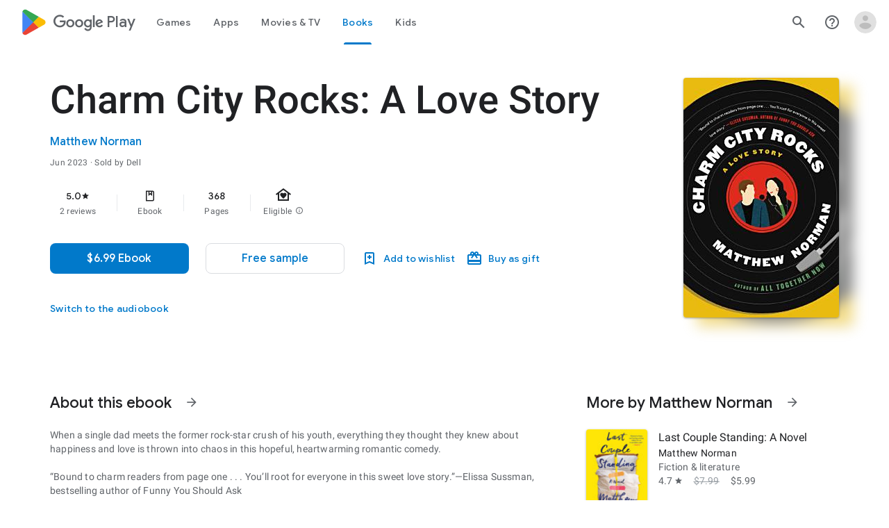

--- FILE ---
content_type: text/javascript; charset=UTF-8
request_url: https://www.gstatic.com/_/boq-play/_/js/k=boq-play.PlayStoreUi.en_US.Zc5i0jgEMnQ.2021.O/ck=boq-play.PlayStoreUi.2YpKdXt9QZg.L.B1.O/am=Gxb3AHveHwAAkmDA74n_sC0/d=1/exm=A7fCU,AYHENe,ArluEf,BBI74,BVgquf,BfdUQc,EFQ78c,EQ7zLe,GkRiKb,IJGqxf,IZT63,IcVnM,JH2zc,JNoxi,JWUKXe,KUM7Z,LCkxpb,LEikZe,LvGhrf,MI6k7c,MdUzUe,MpJwZc,NkbkFd,NwH0H,O1Gjze,O6y8ed,OTA3Ae,PHUIyb,PrPYRd,QIhFr,RMhBfe,RqjULd,RyvaUb,SWD8cc,SdcwHb,SpsfSb,UUJqVe,Uas9Hd,Ulmmrd,V3dDOb,WO9ee,Wpz5Cd,XVMNvd,Z5uLle,ZDZcre,ZU3blf,ZwDk9d,_b,_tp,aW3pY,bKbduc,byfTOb,chfSwc,cmaUsf,dfkSTe,e5qFLc,fI4Vwc,fdeHmf,gychg,hKSk3e,hc6Ubd,indMcf,j9sf1,kjKdXe,lazG7b,lsjVmc,lwddkf,m9oV,mI3LFb,mdR7q,n73qwf,nKuFpb,oEJvKc,p3hmRc,pYCIec,pjICDe,pw70Gc,q0xTif,rIMBJe,rmQtme,rpbmN,sJhETb,sOXFj,soHxf,t1sulf,tBvKNb,tKHFxf,vNKqzc,w9hDv,wW2D8b,wg1P6b,ws9Tlc,xQtZb,xUdipf,ywOR5c,z5Gxfe,zBPctc,zbML3c,zr1jrb/excm=_b,_tp,bookdetailsview/ed=1/wt=2/ujg=1/rs=AB1caFWRVhqz4zSR49cUXAeUH6udOdpJeA/ee=EVNhjf:pw70Gc;EmZ2Bf:zr1jrb;Hs0fpd:jLUKge;JsbNhc:Xd8iUd;K5nYTd:ZDZcre;LBgRLc:SdcwHb;Me32dd:MEeYgc;NJ1rfe:qTnoBf;NPKaK:SdcwHb;NSEoX:lazG7b;Pjplud:EEDORb;QGR0gd:Mlhmy;Rdd4dc:WXw8B;SNUn3:ZwDk9d;ScI3Yc:e7Hzgb;Uvc8o:VDovNc;YIZmRd:A1yn5d;a56pNe:JEfCwb;cEt90b:ws9Tlc;d0xV3b:KoEHyd;dIoSBb:SpsfSb;dowIGb:ebZ3mb;eBAeSb:zbML3c;iFQyKf:QIhFr;ikbPFc:UfnShf;lOO0Vd:OTA3Ae;nAu0tf:z5Gxfe;oGtAuc:sOXFj;pXdRYb:MdUzUe;qQEoOc:KUM7Z;qafBPd:yDVVkb;qddgKe:xQtZb;sgjhQc:bQAegc;wR5FRb:O1Gjze;wZnI8b:Oh9t6d;xqZiqf:BBI74;yEQyxe:TLjaTd;yxTchf:KUM7Z;zxnPse:GkRiKb/dti=1/m=AZNKze,Hqimld,ib5fMe,CR2XMb,BqI7Ce,mRBsmc,zuzukd,M9XSS,VicNOc,wxpxie,YwV8wf,D2RFXe,C7s1K,o6xa3b,G2gJT,Qf3l6c,Libknb
body_size: -209
content:
"use strict";this.default_PlayStoreUi=this.default_PlayStoreUi||{};(function(_){var window=this;
try{
_.u("AZNKze");
_.zt(_.KKa,class extends _.At{constructor(a){super(a.Ta)}H(){return"AZNKze"}O(){return!0}hb(){return _.N5d}});_.ft.AZNKze=_.NI;


_.v();
_.u("Hqimld");
_.zt(_.TGa,class extends _.At{constructor(a){super(a.Ta)}H(){return"Hqimld"}O(){return!0}hb(){return _.l2}});_.ft.Hqimld=_.$E;

_.v();
_.u("ib5fMe");
_.zt(_.VKa,class extends _.At{constructor(a){super(a.Ta)}H(){return"ib5fMe"}O(){return!0}hb(){return _.a7d}});_.ft.ib5fMe=_.UI;
_.v();
_.u("CR2XMb");
_.zt(_.YGa,class extends _.At{constructor(a){super(a.Ta)}H(){return"CR2XMb"}O(){return!0}hb(){return _.y2}});_.ft.CR2XMb=_.cF;
_.v();
_.u("BqI7Ce");
_.zt(_.HKa,class extends _.At{constructor(a){super(a.Ta)}H(){return"BqI7Ce"}O(){return!0}hb(){return _.M9}});_.ft.BqI7Ce=_.LI;
_.v();
_.u("mRBsmc");
_.zt(_.JKa,class extends _.At{constructor(a){super(a.Ta)}H(){return"mRBsmc"}O(){return!0}hb(){return _.N9}});_.ft.mRBsmc=_.MI;
_.v();
_.u("zuzukd");
_.zt(_.WKa,class extends _.At{constructor(a){super(a.Ta)}H(){return"zuzukd"}O(){return!0}hb(){return _.U9}});_.ft.zuzukd=_.XI;
_.v();
_.u("M9XSS");
_.zt(_.RKa,class extends _.At{constructor(a){super(a.Ta)}H(){return"M9XSS"}O(){return!0}hb(){return _.P9}});_.ft.M9XSS=_.TI;



_.v();
_.u("VicNOc");
_.zt(_.SKa,class extends _.At{constructor(a){super(a.Ta)}H(){return"VicNOc"}O(){return!0}hb(){return _.S5d}});_.ft.VicNOc=_.a7a;



_.v();
_.u("wxpxie");
_.zt(_.eHa,class extends _.At{constructor(a){super(a.Ta)}H(){return"wxpxie"}O(){return!0}hb(){return _.b3}});_.ft.wxpxie=_.wF;
_.v();
_.u("YwV8wf");
_.zt(_.YKa,class extends _.At{constructor(a){super(a.Ta)}H(){return"YwV8wf"}O(){return!0}hb(){return _.T9}});_.ft.YwV8wf=_.ZI;
_.v();
_.u("D2RFXe");
_.zt(_.ZKa,class extends _.At{constructor(a){super(a.Ta)}H(){return"D2RFXe"}O(){return!0}hb(){return _.V9}});_.ft.D2RFXe=_.$I;
_.v();
_.u("C7s1K");
_.zt(_.nHa,class extends _.At{constructor(a){super(a.Ta)}H(){return"C7s1K"}O(){return!0}hb(){return _.f3}});_.ft.C7s1K=_.MF;
_.v();
_.u("o6xa3b");
_.zt(_.tHa,class extends _.At{constructor(a){super(a.Ta)}H(){return"o6xa3b"}O(){return!0}hb(){return _.k_c}});_.ft.o6xa3b=_.DZa;
_.v();
_.u("G2gJT");
_.zt(_.bFa,class extends _.At{constructor(a){super(a.Ta)}H(){return"G2gJT"}O(){return!0}hb(){return _.r6}});_.ft.G2gJT=_.wD;
_.v();
_.u("Qf3l6c");
_.zt(_.DHa,class extends _.At{constructor(a){super(a.Ta)}H(){return"Qf3l6c"}O(){return!0}hb(){return _.o3}});_.ft.Qf3l6c=_.SF;
_.v();
_.u("Libknb");
_.zt(_.$Ka,class extends _.At{constructor(a){super(a.Ta)}H(){return"Libknb"}O(){return!0}hb(){return _.O7d}});_.ft.Libknb=_.aJ;
_.v();
}catch(e){_._DumpException(e)}
}).call(this,this.default_PlayStoreUi);
// Google Inc.


--- FILE ---
content_type: text/plain; charset=utf-8
request_url: https://play.google.com/play/log?format=json&authuser&proto_v2=true
body_size: -435
content:
["900000","1769030404568"]